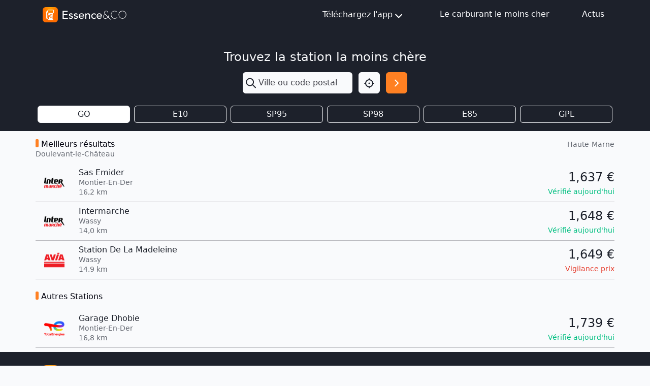

--- FILE ---
content_type: text/html; charset=utf-8
request_url: https://mon-essence.fr/ville/14027-doulevant-le-chateau
body_size: 5539
content:



<!DOCTYPE html>
<html lang="fr">
    <head>
        <meta charset="utf-8">
        <title>Prix des carburants Gasoil à Doulevant-le-Château (Haute-Marne) - Essence</title>
        <meta name="description" content="Prix des carburants dans les stations services à Doulevant-le-Château (Haute-Marne), ainsi que les informations pratiques pour s'y rendre.">
        <meta name="keywords" content="Doulevant-le-Château, Haute-Marne, comparateur, essence, carburant, gasoil, prix,  sp95, sp98, e10, e85, gpl">
        <meta name="viewport" content="width=device-width, initial-scale=1">
        <!-- bing indexation -->
        <meta name="msvalidate.01" content="E3033A58621573D4B4737A1F8F297A9B">
        <!-- App store -->
        <meta name="apple-itunes-app" content="app-id=459724569">
        <!-- Play Store -->
        <meta name="google-play-app" content="app-id=com.ripplemotion.android.EssenceLite&amp;referrer=utm_source=mobilebannerwww">
        <meta name="google-site-verification" content="mduWAITbcnrTSOpTlT4AkYmTzYGrbxkZZoG9Sen1hOQ" />

        <!-- RSS FEED -->
        <link rel="alternate" type="application/rss+xml" href="/blog/feed/" />

        <link href="/static/img/favicon.ico" rel="shortcut icon" type="image/x-icon"/>
        <link rel="apple-touch-icon" sizes="180x180" href="/static/img/apple-touch-icon.png">

        <!-- Fonts & icons -->
        <link rel="stylesheet" href="https://cdn.jsdelivr.net/npm/@tabler/icons-webfont@3.12.0/dist/tabler-icons.min.css">

        <link href= "/static/bootstrap5/css/bootstrap.min.css" rel="stylesheet">
        <script src="/static/bootstrap5/js/bootstrap.bundle.min.js" defer></script>
        <script src="/static/js/htmx.min.js" defer></script>
        
        
    </head>

<body class="bg-gray-100 d-flex flex-column min-vh-100">
    
    <header class="sticky-top">
        
<nav class="navbar bg-dark navbar-expand">
    <div class="container-md">
        <a id="navbar-home-link" href="/">
            <img class="img-fluid my-1" alt="Essence&amp;Co" src="/static/img/logotype-light.svg" width="170"
                height="34">
        </a>

        <!-- Medium screen or smaller -->
        <div class="dropdown d-block d-md-none position-static m-0">
            <button class="btn btn-light p-1 me-1 rounded-1" type="button" id="navbar-dropdown-burger-button" data-bs-toggle="dropdown"
                aria-expanded="false" aria-label="Menu">
                <i id="navbar-dropdown-burger-icon" class="ti ti-menu-2 text-dark h1 align-middle"></i>
            </button>

            <ul id="navbar-dropdown-burger-links" class="dropdown-menu bg-dark w-100 mt-0 rounded-0 border-0" aria-labelledby="navbar-dropdown-burger-button">
                <li>
                    <a class="dropdown-item bg-dark text-light pt-1 pb-2"
                        href="http://apple.co/2l206uN" target="_blank">
                        Téléchargez l'app iOS
                    </a>
                </li>
                <li>
                    <a class="dropdown-item bg-dark text-light pt-1 pb-2"
                        href="http://bit.ly/2M1pBVQ" target="_blank">
                        Téléchargez l'app Android
                    </a>
                </li>
                <li>
                    <a class="dropdown-item bg-dark text-light pt-1 pb-2" href="/infos/">
                        Le carburant le moins cher
                    </a>
                </li>
                <li>
                    <a class="dropdown-item bg-dark text-light pt-1 pb-2" href="/blog/">
                        Actus
                    </a>
                </li>
            </ul>
        </div>

        <!-- Medium screen or higher -->
        <div class="d-none d-md-block">
            <ul class="navbar-nav">
                <li class="nav-item me-4">
                    <div class="dropdown">
                        <button class="btn btn-dark d-flex justify-content-center align-items-center" type="button" id="navbar-dropdown-download"
                            data-bs-toggle="dropdown" aria-expanded="false" aria-label="Téléchargez l'app">
                            Téléchargez l'app<i class="ti ti-chevron-down fs-1 mt-1"></i>
                        </button>

                        <ul class="dropdown-menu bg-dark rounded-0 border-0" aria-labelledby="navbar-dropdown-download">
                            <li>
                                <a class="dropdown-item bg-dark text-light pt-2 pb-1"
                                    href="http://apple.co/2l206uN" target="_blank">
                                    Téléchargez l'app iOS
                                </a>
                            </li>
                            <li>
                                <a class="dropdown-item bg-dark text-light pt-2 pb-1"
                                    href="http://bit.ly/2M1pBVQ" target="_blank">
                                    Téléchargez l'app Android
                                </a>
                            </li>
                        </ul>
                    </div>
                </li>
                <li class="nav-item mx-4">
                    <a class="nav-link text-light" href="/infos/">Le carburant le moins cher</a>
                </li>
                <li class="nav-item ms-4">
                    <a class="nav-link text-light" href="/blog/">Actus</a>
                </li>
            </ul>
        </div>
    </div>
</nav>

<script>
    document.addEventListener("DOMContentLoaded", (event) => {
        const menu = document.getElementById("navbar-dropdown-burger-links");

        const callback = (mutationList, observer) => {
            for (const mutation of mutationList) {
                if (mutation.type === "attributes") {
                    const icon = document.getElementById("navbar-dropdown-burger-icon");
                    if (menu.classList.contains("show")) {
                        icon.classList.remove("ti-menu-2")
                        icon.classList.add("ti-x")
                    } else {
                        icon.classList.remove("ti-x")
                        icon.classList.add("ti-menu-2")
                    }
                }
            }
        };

        const observer = new MutationObserver(callback);

        observer.observe(menu, { attributes: true, attributeFilter: ["class"] });
    });
</script>

    </header>
    
    <main class="content">
        
<div class="bg-dark py-3">
    <div class="container">
        
        

<div class="d-flex flex-column align-items-center py-4">
    <h2 class="fs-1 text-light w-100 text-center mb-3">Trouvez la station la moins chère</h2>
    <form class="row" method="get" action="/recherche/">
        <div class="col-8 px-0 dropdown">
            
            <div class="input-group h-100">
                <span class="input-group-text border-0 p-1" id="search-input"><i class="ti ti-search text-dark fs-1" id="search-input"></i></span>
                <input type="text" name="q" class="form-control ps-0 shadow-none border-0 bg-gray-100" placeholder="Ville ou code postal" aria-describedby="search-input" autocomplete="off" hx-get="/suggestion/" hx-target="#suggestion-results" hx-trigger="input changed delay:500ms" id="id_q">
            </div>
            
            <div id="suggestion-results"></div>
        </div>
        <div class="col-2 d-flex justify-content-end px-0">
            <button type="button" class="btn btn-light d-flex p-2" onclick="getLocation()" aria-label="Localisation">
                <i class="ti ti-focus-2 fs-1 text-dark"></i>
            </button>
        </div>
        <div class="col-2 px-0 d-flex justify-content-end">
            <button id="search-button" type="submit" class="btn btn-primary d-flex p-2" aria-label="Rechercher"><i class="ti ti-chevron-right fs-1 text-white"></i></button>
        </div>
    </form>

</div>
<script>
    function getLocation() {
        const options = {
            timeout: 7000,
        };
        function success(pos) {
            const crd = pos.coords;
            document.getElementById("id_q").value = `${crd.latitude.toFixed(3)},${crd.longitude.toFixed(3)}`
            document.getElementById("search-button").click()
        }
        function error(err) {
            console.warn(`ERROR(${err.code}): ${err.message}`);
            switch (error.code) {
                case error.PERMISSION_DENIED:
                    alert('Vous n\'avez pas autorisé le navigateur à utiliser votre position.')
                    break;
                case error.POSITION_UNAVAILABLE:
                    alert('location_not_found_msg')
                    break;
                case error.TIMEOUT:
                    alert('request_timeout_msg')
                    break;
            }
        }
        navigator.geolocation.getCurrentPosition(success, error, options);
    }

    window.addEventListener("pageshow", (event) => {
        const suggestions = document.getElementById("suggestion-results");
        if (suggestions) {
            suggestions.replaceChildren()
        }
    });
</script>


        
            <form method="get" id="gas-type-form" class="d-none">
                <li>
    
    <label for="id_gtf">Gtf :</label>
    <select name="gtf" id="id_gtf">
  <option value="gasoil" selected>GO</option>

  <option value="sp95+e10">E10</option>

  <option value="sp95">SP95</option>

  <option value="sp98">SP98</option>

  <option value="e85">E85</option>

  <option value="gpl">GPL</option>

</select>
    
    
      
    
  </li>
            </form>
            <div class="row">
                
                <div class="col-2 px-1">
                    
                    <input
                        type="button"
                        class="btn-check d-none"
                        id="id-gasoil"
                        onclick="return false;" 
                    >
                    <label class="btn btn-outline-light fw-medium fs-md-5 w-100 p-1 bg-white text-dark" for="id-gasoil">GO</label>
                </div>
                
                <div class="col-2 px-1">
                    
                    <input
                        type="button"
                        class="btn-check d-none"
                        id="id-sp95+e10"
                         onclick="submitOnCheck(this, 'sp95+e10')" 
                    >
                    <label class="btn btn-outline-light fw-medium fs-md-5 w-100 p-1 " for="id-sp95+e10">E10</label>
                </div>
                
                <div class="col-2 px-1">
                    
                    <input
                        type="button"
                        class="btn-check d-none"
                        id="id-sp95"
                         onclick="submitOnCheck(this, 'sp95')" 
                    >
                    <label class="btn btn-outline-light fw-medium fs-md-5 w-100 p-1 " for="id-sp95">SP95</label>
                </div>
                
                <div class="col-2 px-1">
                    
                    <input
                        type="button"
                        class="btn-check d-none"
                        id="id-sp98"
                         onclick="submitOnCheck(this, 'sp98')" 
                    >
                    <label class="btn btn-outline-light fw-medium fs-md-5 w-100 p-1 " for="id-sp98">SP98</label>
                </div>
                
                <div class="col-2 px-1">
                    
                    <input
                        type="button"
                        class="btn-check d-none"
                        id="id-e85"
                         onclick="submitOnCheck(this, 'e85')" 
                    >
                    <label class="btn btn-outline-light fw-medium fs-md-5 w-100 p-1 " for="id-e85">E85</label>
                </div>
                
                <div class="col-2 px-1">
                    
                    <input
                        type="button"
                        class="btn-check d-none"
                        id="id-gpl"
                         onclick="submitOnCheck(this, 'gpl')" 
                    >
                    <label class="btn btn-outline-light fw-medium fs-md-5 w-100 p-1 " for="id-gpl">GPL</label>
                </div>
                
            </div>
            
            <script>
                function submitOnCheck(input, selectValue) {
                    document.getElementById("id_gtf").value = selectValue;
                    document.getElementById("gas-type-form").submit();
                }
            </script>
            
        
    </div>
</div>


<div class="container mt-3 px-md-0">
    
    <div class="d-flex justify-content-between">
        <div>
            <h2 class="header-badge mb-0 fw-medium">Meilleurs résultats</h2>
            <p class="small text-gray-500 fw-light">Doulevant-le-Château</p>
        </div>
        <p class="small text-gray-500 fw-light">Haute-Marne</p>
    </div>
    
    


<a class="row text-decoration-none text-dark" id="gas-price-9204" href="/station/montier-en-der/sas-emider">
    <div class="col-2 col-md-1 text-center m-auto px-0">
        <img src="https://mon-essence.fr/media/cache/06/43/06432edfc85058cc69048cda16ab5950.png" alt="Enseigne Intermarché" width="40" height="40">
    </div>
    <div class="col col-md-8 px-0">
        <div class="d-flex flex-column justify-content-center">
            <h2 class="fw-normal mb-0">Sas Emider</h2>
            <span class="small text-gray-500 fw-light">Montier-En-Der</span>
            <div class="d-flex align-items-center">
                <p class="small text-gray-500 fw-light mb-0" style="margin-top:-2px;">16,2 km</p>
                
                
            </div>
        </div>
    </div>
    <div class="col-5 col-md-3 text-end m-auto ps-0">
        
        <div class="d-flex flex-column">
            
                <span class="fs-1 fw-medium mb-0 ">1,637 &#8364;</span>
                


<span class="text-success small fw-medium">Vérifié aujourd&#x27;hui</span>


            
        </div>
        
    </div>
</a>
<hr class="my-2 mx-0"/>

    
    


<a class="row text-decoration-none text-dark" id="gas-price-4814" href="/station/wassy/intermarche">
    <div class="col-2 col-md-1 text-center m-auto px-0">
        <img src="https://mon-essence.fr/media/cache/06/43/06432edfc85058cc69048cda16ab5950.png" alt="Enseigne Intermarché" width="40" height="40">
    </div>
    <div class="col col-md-8 px-0">
        <div class="d-flex flex-column justify-content-center">
            <h2 class="fw-normal mb-0">Intermarche</h2>
            <span class="small text-gray-500 fw-light">Wassy</span>
            <div class="d-flex align-items-center">
                <p class="small text-gray-500 fw-light mb-0" style="margin-top:-2px;">14,0 km</p>
                
                
            </div>
        </div>
    </div>
    <div class="col-5 col-md-3 text-end m-auto ps-0">
        
        <div class="d-flex flex-column">
            
                <span class="fs-1 fw-medium mb-0 ">1,648 &#8364;</span>
                


<span class="text-success small fw-medium">Vérifié aujourd&#x27;hui</span>


            
        </div>
        
    </div>
</a>
<hr class="my-2 mx-0"/>

    
    


<a class="row text-decoration-none text-dark" id="gas-price-1090" href="/station/wassy/station-de-la-madeleine">
    <div class="col-2 col-md-1 text-center m-auto px-0">
        <img src="https://mon-essence.fr/media/cache/af/ef/afefa884cacd715a2cc996277112d031.png" alt="Enseigne Avia" width="40" height="40">
    </div>
    <div class="col col-md-8 px-0">
        <div class="d-flex flex-column justify-content-center">
            <h2 class="fw-normal mb-0">Station De La Madeleine</h2>
            <span class="small text-gray-500 fw-light">Wassy</span>
            <div class="d-flex align-items-center">
                <p class="small text-gray-500 fw-light mb-0" style="margin-top:-2px;">14,9 km</p>
                
                
            </div>
        </div>
    </div>
    <div class="col-5 col-md-3 text-end m-auto ps-0">
        
        <div class="d-flex flex-column">
            
                <span class="fs-1 fw-medium mb-0 ">1,649 &#8364;</span>
                


<span class="text-danger small fw-medium">Vigilance prix</span>


            
        </div>
        
    </div>
</a>
<hr class="my-2 mx-0"/>

    
    

    
    <h2 class="header-badge fw-medium my-4" >Autres Stations</h2>
    
    


<a class="row text-decoration-none text-dark" id="gas-price-22001" href="/station/montier-en-der/garage-dhobie">
    <div class="col-2 col-md-1 text-center m-auto px-0">
        <img src="https://mon-essence.fr/media/cache/cb/fc/cbfca02b663474bae04b99facfa5b9f4.png" alt="Enseigne TotalEnergies" width="40" height="40">
    </div>
    <div class="col col-md-8 px-0">
        <div class="d-flex flex-column justify-content-center">
            <h2 class="fw-normal mb-0">Garage Dhobie</h2>
            <span class="small text-gray-500 fw-light">Montier-En-Der</span>
            <div class="d-flex align-items-center">
                <p class="small text-gray-500 fw-light mb-0" style="margin-top:-2px;">16,8 km</p>
                
                
            </div>
        </div>
    </div>
    <div class="col-5 col-md-3 text-end m-auto ps-0">
        
        <div class="d-flex flex-column">
            
                <span class="fs-1 fw-medium mb-0 ">1,739 &#8364;</span>
                


<span class="text-success small fw-medium">Vérifié aujourd&#x27;hui</span>


            
        </div>
        
    </div>
</a>
<hr class="my-2 mx-0"/>

    
    
</div>



    </main>
    
        
<footer class="footer bg-dark mt-auto">
    <div class="container">
        <div class="row">
            <div class="col-md-6 col-sm-12 pt-4 pb-3">
                <div class="text-center text-md-start">
                    <div class="row">
                        <div class="col pb-2">
                            <img alt="Essence&amp;CO-logo" src="/static/img/logotype-light.svg" height="35px" width="175px"/>
                        </div>
                    </div>
                    <div class="row">
                        <div class="col">
                            <div class="text-light text-nowrap fw-light small">
                                <p class="mb-0">
                                    Rejoignez les 1,5 million d'automobilistes qui réalisent
                                </p>
                                <p class="mb-0">
                                    chaque jour des économies sur leur budget carburant !
                                </p>
                            </div>
                            <div class="py-2">
                                <a id="linkedin-link" href="https://www.linkedin.com/company/essence-eco/?utm_source=mon_essence_footer" target="_blank" class="me-4 text-decoration-none">
                                    <img alt="LinkedIn" src="/static/img/icn-linkedin.svg" height="18px" width="18px"/>
                                </a>
                                <a id="facebook-link" href="https://www.facebook.com/CarburantMoinsCher/?utm_source=mon_essence_footer" target="_blank" class="text-decoration-none">
                                    <img alt="Facebook" src="/static/img/icn-facebook.svg" height="18px" width="18px"/>
                                </a>
                                <a id="youtube-link" href="https://www.youtube.com/user/TheEssenceApp/?utm_source=mon_essence_footer" target="_blank" class="ms-4 text-decoration-none">
                                    <img alt="YouTube" src="/static/img/icn-youtube.svg" height="18px" width="18px"/>
                                </a>
                            </div>
                            <div class="pt-1">
                                <a id="apple-store-link" href="http://apple.co/2l206uN" target="_blank" class="text-decoration-none">
                                    <img alt="App Store" src="/static/img/icn-app-store.svg" height="35px" width="120px" class="me-4"/>
                                </a>
                                <a id="google-play-store-link" href="http://bit.ly/2niKhkE" target="_blank" class="text-decoration-none">
                                    <img alt="Google Play Store" src="/static/img/icn-google-play.svg" height="35px" width="120px"/>
                                </a>
                            </div>
                        </div>
                    </div>
                </div>
            </div>
            <div class="col-md-6 col-sm-12 px-5 px-md-0 pt-md-5">
                <div class="row text-light">
                    <div class="col">
                        <p class="mb-1">À propos</p>
                    </div>
                    <div class="col">
                        <p class="text-end text-nowrap mb-1">Mentions légales</p>
                    </div>
                </div>
                <div class="row fw-lighter">
                    <div class="col small d-flex flex-column">
                        <a class="text-light text-decoration-none mb-1" href="/blog/">Actualités</a>
                        <a class="text-light text-decoration-none mb-1" id="footer-faq-link" href="/faq/">FAQ</a>
                        <a class="text-light text-decoration-none mb-1" id="footer-contact-link" href="/contact/">Contact</a>
                        <a class="text-light text-decoration-none mb-1" href="/presse/">Presse</a>
                    </div>
                    <div class="col d-flex flex-column align-items-end">
                        <a class="text-nowrap small text-light text-decoration-none" href="/conditions-generales/">Conditions d'utilisation</a>
                        <a class="text-decoration-none fw-normal text-white mt-4" href="https://ripplemotion.fr" target="_blank">Ripple Motion</a>
                    </div>
                </div>
            </div>
        </div>
    </div>
    <div class="text-light small fw-lighter text-center pb-2 pb-md-3">© Essence&amp;CO</div>
</footer>

    
    
      
<div class="d-none">
  <script async src="//pagead2.googlesyndication.com/pagead/js/adsbygoogle.js"></script>
  <!-- Home Essence -->
  <ins class="adsbygoogle infeed block"
       data-ad-client="ca-pub-9597284046746888"
       data-ad-slot="5269910032"
       data-ad-format="fluid"></ins>
  <script>
    window.onload = function() {
      (adsbygoogle = window.adsbygoogle || []).push({});
    }
  </script>
</div>

    
</body>

    


<!-- Google tag (gtag.js) -->
<script async src="https://www.googletagmanager.com/gtag/js?id=G-BFGZT77DLB"></script>
<script>
  window.dataLayer = window.dataLayer || [];
  function gtag(){dataLayer.push(arguments);}
  gtag('js', new Date());

  gtag('config', 'G-BFGZT77DLB');
</script>




            <script>
                function submitOnCheck(input, selectValue) {
                    document.getElementById("id_gtf").value = selectValue;
                    document.getElementById("gas-type-form").submit();
                }
            </script>
            
</html>


--- FILE ---
content_type: text/html; charset=utf-8
request_url: https://www.google.com/recaptcha/api2/aframe
body_size: 247
content:
<!DOCTYPE HTML><html><head><meta http-equiv="content-type" content="text/html; charset=UTF-8"></head><body><script nonce="ZYG70nchpG6nYbh3en9Ueg">/** Anti-fraud and anti-abuse applications only. See google.com/recaptcha */ try{var clients={'sodar':'https://pagead2.googlesyndication.com/pagead/sodar?'};window.addEventListener("message",function(a){try{if(a.source===window.parent){var b=JSON.parse(a.data);var c=clients[b['id']];if(c){var d=document.createElement('img');d.src=c+b['params']+'&rc='+(localStorage.getItem("rc::a")?sessionStorage.getItem("rc::b"):"");window.document.body.appendChild(d);sessionStorage.setItem("rc::e",parseInt(sessionStorage.getItem("rc::e")||0)+1);localStorage.setItem("rc::h",'1768714915641');}}}catch(b){}});window.parent.postMessage("_grecaptcha_ready", "*");}catch(b){}</script></body></html>